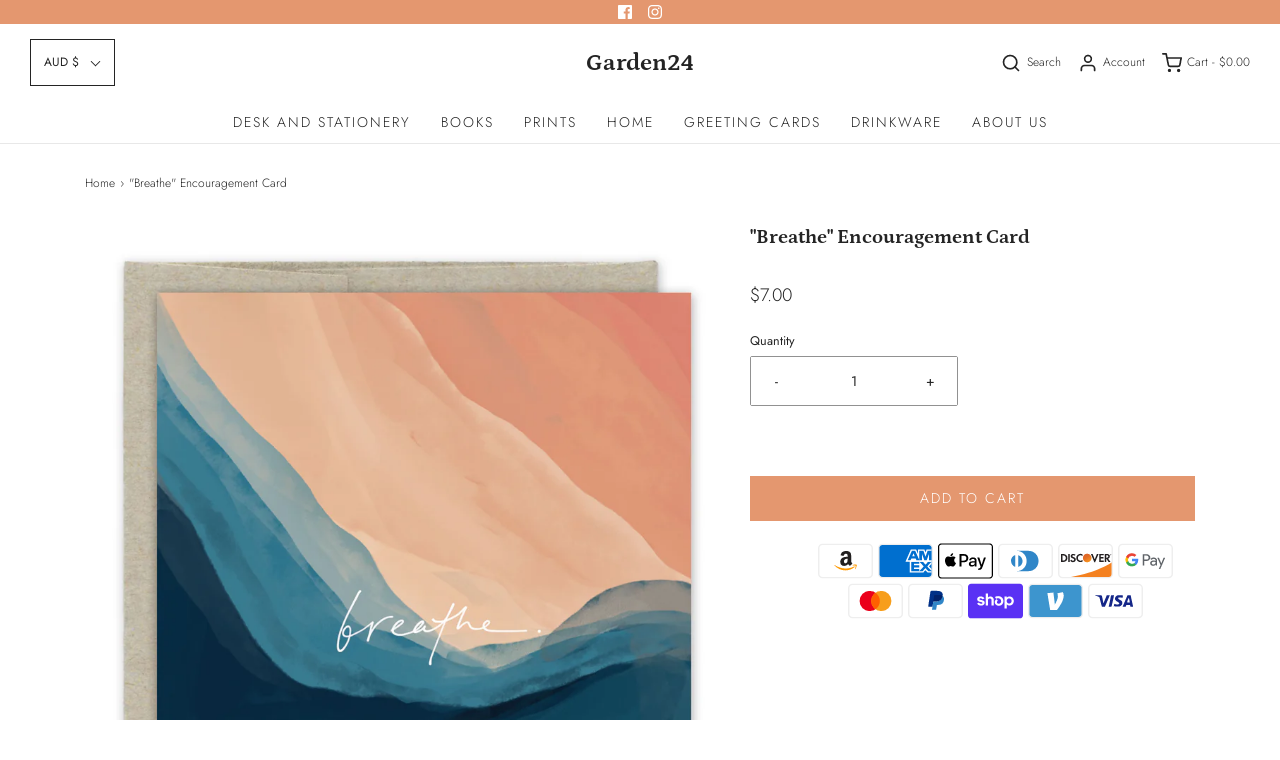

--- FILE ---
content_type: text/html; charset=utf-8
request_url: https://www.google.com/recaptcha/api2/anchor?ar=1&k=6LeTRAoeAAAAACKeCUlhSkXvVTIwv0_OgDTqgYsa&co=aHR0cHM6Ly9nYXJkZW4yNC5jbzo0NDM.&hl=en&v=PoyoqOPhxBO7pBk68S4YbpHZ&size=invisible&anchor-ms=20000&execute-ms=30000&cb=ibv2c52d656y
body_size: 48965
content:
<!DOCTYPE HTML><html dir="ltr" lang="en"><head><meta http-equiv="Content-Type" content="text/html; charset=UTF-8">
<meta http-equiv="X-UA-Compatible" content="IE=edge">
<title>reCAPTCHA</title>
<style type="text/css">
/* cyrillic-ext */
@font-face {
  font-family: 'Roboto';
  font-style: normal;
  font-weight: 400;
  font-stretch: 100%;
  src: url(//fonts.gstatic.com/s/roboto/v48/KFO7CnqEu92Fr1ME7kSn66aGLdTylUAMa3GUBHMdazTgWw.woff2) format('woff2');
  unicode-range: U+0460-052F, U+1C80-1C8A, U+20B4, U+2DE0-2DFF, U+A640-A69F, U+FE2E-FE2F;
}
/* cyrillic */
@font-face {
  font-family: 'Roboto';
  font-style: normal;
  font-weight: 400;
  font-stretch: 100%;
  src: url(//fonts.gstatic.com/s/roboto/v48/KFO7CnqEu92Fr1ME7kSn66aGLdTylUAMa3iUBHMdazTgWw.woff2) format('woff2');
  unicode-range: U+0301, U+0400-045F, U+0490-0491, U+04B0-04B1, U+2116;
}
/* greek-ext */
@font-face {
  font-family: 'Roboto';
  font-style: normal;
  font-weight: 400;
  font-stretch: 100%;
  src: url(//fonts.gstatic.com/s/roboto/v48/KFO7CnqEu92Fr1ME7kSn66aGLdTylUAMa3CUBHMdazTgWw.woff2) format('woff2');
  unicode-range: U+1F00-1FFF;
}
/* greek */
@font-face {
  font-family: 'Roboto';
  font-style: normal;
  font-weight: 400;
  font-stretch: 100%;
  src: url(//fonts.gstatic.com/s/roboto/v48/KFO7CnqEu92Fr1ME7kSn66aGLdTylUAMa3-UBHMdazTgWw.woff2) format('woff2');
  unicode-range: U+0370-0377, U+037A-037F, U+0384-038A, U+038C, U+038E-03A1, U+03A3-03FF;
}
/* math */
@font-face {
  font-family: 'Roboto';
  font-style: normal;
  font-weight: 400;
  font-stretch: 100%;
  src: url(//fonts.gstatic.com/s/roboto/v48/KFO7CnqEu92Fr1ME7kSn66aGLdTylUAMawCUBHMdazTgWw.woff2) format('woff2');
  unicode-range: U+0302-0303, U+0305, U+0307-0308, U+0310, U+0312, U+0315, U+031A, U+0326-0327, U+032C, U+032F-0330, U+0332-0333, U+0338, U+033A, U+0346, U+034D, U+0391-03A1, U+03A3-03A9, U+03B1-03C9, U+03D1, U+03D5-03D6, U+03F0-03F1, U+03F4-03F5, U+2016-2017, U+2034-2038, U+203C, U+2040, U+2043, U+2047, U+2050, U+2057, U+205F, U+2070-2071, U+2074-208E, U+2090-209C, U+20D0-20DC, U+20E1, U+20E5-20EF, U+2100-2112, U+2114-2115, U+2117-2121, U+2123-214F, U+2190, U+2192, U+2194-21AE, U+21B0-21E5, U+21F1-21F2, U+21F4-2211, U+2213-2214, U+2216-22FF, U+2308-230B, U+2310, U+2319, U+231C-2321, U+2336-237A, U+237C, U+2395, U+239B-23B7, U+23D0, U+23DC-23E1, U+2474-2475, U+25AF, U+25B3, U+25B7, U+25BD, U+25C1, U+25CA, U+25CC, U+25FB, U+266D-266F, U+27C0-27FF, U+2900-2AFF, U+2B0E-2B11, U+2B30-2B4C, U+2BFE, U+3030, U+FF5B, U+FF5D, U+1D400-1D7FF, U+1EE00-1EEFF;
}
/* symbols */
@font-face {
  font-family: 'Roboto';
  font-style: normal;
  font-weight: 400;
  font-stretch: 100%;
  src: url(//fonts.gstatic.com/s/roboto/v48/KFO7CnqEu92Fr1ME7kSn66aGLdTylUAMaxKUBHMdazTgWw.woff2) format('woff2');
  unicode-range: U+0001-000C, U+000E-001F, U+007F-009F, U+20DD-20E0, U+20E2-20E4, U+2150-218F, U+2190, U+2192, U+2194-2199, U+21AF, U+21E6-21F0, U+21F3, U+2218-2219, U+2299, U+22C4-22C6, U+2300-243F, U+2440-244A, U+2460-24FF, U+25A0-27BF, U+2800-28FF, U+2921-2922, U+2981, U+29BF, U+29EB, U+2B00-2BFF, U+4DC0-4DFF, U+FFF9-FFFB, U+10140-1018E, U+10190-1019C, U+101A0, U+101D0-101FD, U+102E0-102FB, U+10E60-10E7E, U+1D2C0-1D2D3, U+1D2E0-1D37F, U+1F000-1F0FF, U+1F100-1F1AD, U+1F1E6-1F1FF, U+1F30D-1F30F, U+1F315, U+1F31C, U+1F31E, U+1F320-1F32C, U+1F336, U+1F378, U+1F37D, U+1F382, U+1F393-1F39F, U+1F3A7-1F3A8, U+1F3AC-1F3AF, U+1F3C2, U+1F3C4-1F3C6, U+1F3CA-1F3CE, U+1F3D4-1F3E0, U+1F3ED, U+1F3F1-1F3F3, U+1F3F5-1F3F7, U+1F408, U+1F415, U+1F41F, U+1F426, U+1F43F, U+1F441-1F442, U+1F444, U+1F446-1F449, U+1F44C-1F44E, U+1F453, U+1F46A, U+1F47D, U+1F4A3, U+1F4B0, U+1F4B3, U+1F4B9, U+1F4BB, U+1F4BF, U+1F4C8-1F4CB, U+1F4D6, U+1F4DA, U+1F4DF, U+1F4E3-1F4E6, U+1F4EA-1F4ED, U+1F4F7, U+1F4F9-1F4FB, U+1F4FD-1F4FE, U+1F503, U+1F507-1F50B, U+1F50D, U+1F512-1F513, U+1F53E-1F54A, U+1F54F-1F5FA, U+1F610, U+1F650-1F67F, U+1F687, U+1F68D, U+1F691, U+1F694, U+1F698, U+1F6AD, U+1F6B2, U+1F6B9-1F6BA, U+1F6BC, U+1F6C6-1F6CF, U+1F6D3-1F6D7, U+1F6E0-1F6EA, U+1F6F0-1F6F3, U+1F6F7-1F6FC, U+1F700-1F7FF, U+1F800-1F80B, U+1F810-1F847, U+1F850-1F859, U+1F860-1F887, U+1F890-1F8AD, U+1F8B0-1F8BB, U+1F8C0-1F8C1, U+1F900-1F90B, U+1F93B, U+1F946, U+1F984, U+1F996, U+1F9E9, U+1FA00-1FA6F, U+1FA70-1FA7C, U+1FA80-1FA89, U+1FA8F-1FAC6, U+1FACE-1FADC, U+1FADF-1FAE9, U+1FAF0-1FAF8, U+1FB00-1FBFF;
}
/* vietnamese */
@font-face {
  font-family: 'Roboto';
  font-style: normal;
  font-weight: 400;
  font-stretch: 100%;
  src: url(//fonts.gstatic.com/s/roboto/v48/KFO7CnqEu92Fr1ME7kSn66aGLdTylUAMa3OUBHMdazTgWw.woff2) format('woff2');
  unicode-range: U+0102-0103, U+0110-0111, U+0128-0129, U+0168-0169, U+01A0-01A1, U+01AF-01B0, U+0300-0301, U+0303-0304, U+0308-0309, U+0323, U+0329, U+1EA0-1EF9, U+20AB;
}
/* latin-ext */
@font-face {
  font-family: 'Roboto';
  font-style: normal;
  font-weight: 400;
  font-stretch: 100%;
  src: url(//fonts.gstatic.com/s/roboto/v48/KFO7CnqEu92Fr1ME7kSn66aGLdTylUAMa3KUBHMdazTgWw.woff2) format('woff2');
  unicode-range: U+0100-02BA, U+02BD-02C5, U+02C7-02CC, U+02CE-02D7, U+02DD-02FF, U+0304, U+0308, U+0329, U+1D00-1DBF, U+1E00-1E9F, U+1EF2-1EFF, U+2020, U+20A0-20AB, U+20AD-20C0, U+2113, U+2C60-2C7F, U+A720-A7FF;
}
/* latin */
@font-face {
  font-family: 'Roboto';
  font-style: normal;
  font-weight: 400;
  font-stretch: 100%;
  src: url(//fonts.gstatic.com/s/roboto/v48/KFO7CnqEu92Fr1ME7kSn66aGLdTylUAMa3yUBHMdazQ.woff2) format('woff2');
  unicode-range: U+0000-00FF, U+0131, U+0152-0153, U+02BB-02BC, U+02C6, U+02DA, U+02DC, U+0304, U+0308, U+0329, U+2000-206F, U+20AC, U+2122, U+2191, U+2193, U+2212, U+2215, U+FEFF, U+FFFD;
}
/* cyrillic-ext */
@font-face {
  font-family: 'Roboto';
  font-style: normal;
  font-weight: 500;
  font-stretch: 100%;
  src: url(//fonts.gstatic.com/s/roboto/v48/KFO7CnqEu92Fr1ME7kSn66aGLdTylUAMa3GUBHMdazTgWw.woff2) format('woff2');
  unicode-range: U+0460-052F, U+1C80-1C8A, U+20B4, U+2DE0-2DFF, U+A640-A69F, U+FE2E-FE2F;
}
/* cyrillic */
@font-face {
  font-family: 'Roboto';
  font-style: normal;
  font-weight: 500;
  font-stretch: 100%;
  src: url(//fonts.gstatic.com/s/roboto/v48/KFO7CnqEu92Fr1ME7kSn66aGLdTylUAMa3iUBHMdazTgWw.woff2) format('woff2');
  unicode-range: U+0301, U+0400-045F, U+0490-0491, U+04B0-04B1, U+2116;
}
/* greek-ext */
@font-face {
  font-family: 'Roboto';
  font-style: normal;
  font-weight: 500;
  font-stretch: 100%;
  src: url(//fonts.gstatic.com/s/roboto/v48/KFO7CnqEu92Fr1ME7kSn66aGLdTylUAMa3CUBHMdazTgWw.woff2) format('woff2');
  unicode-range: U+1F00-1FFF;
}
/* greek */
@font-face {
  font-family: 'Roboto';
  font-style: normal;
  font-weight: 500;
  font-stretch: 100%;
  src: url(//fonts.gstatic.com/s/roboto/v48/KFO7CnqEu92Fr1ME7kSn66aGLdTylUAMa3-UBHMdazTgWw.woff2) format('woff2');
  unicode-range: U+0370-0377, U+037A-037F, U+0384-038A, U+038C, U+038E-03A1, U+03A3-03FF;
}
/* math */
@font-face {
  font-family: 'Roboto';
  font-style: normal;
  font-weight: 500;
  font-stretch: 100%;
  src: url(//fonts.gstatic.com/s/roboto/v48/KFO7CnqEu92Fr1ME7kSn66aGLdTylUAMawCUBHMdazTgWw.woff2) format('woff2');
  unicode-range: U+0302-0303, U+0305, U+0307-0308, U+0310, U+0312, U+0315, U+031A, U+0326-0327, U+032C, U+032F-0330, U+0332-0333, U+0338, U+033A, U+0346, U+034D, U+0391-03A1, U+03A3-03A9, U+03B1-03C9, U+03D1, U+03D5-03D6, U+03F0-03F1, U+03F4-03F5, U+2016-2017, U+2034-2038, U+203C, U+2040, U+2043, U+2047, U+2050, U+2057, U+205F, U+2070-2071, U+2074-208E, U+2090-209C, U+20D0-20DC, U+20E1, U+20E5-20EF, U+2100-2112, U+2114-2115, U+2117-2121, U+2123-214F, U+2190, U+2192, U+2194-21AE, U+21B0-21E5, U+21F1-21F2, U+21F4-2211, U+2213-2214, U+2216-22FF, U+2308-230B, U+2310, U+2319, U+231C-2321, U+2336-237A, U+237C, U+2395, U+239B-23B7, U+23D0, U+23DC-23E1, U+2474-2475, U+25AF, U+25B3, U+25B7, U+25BD, U+25C1, U+25CA, U+25CC, U+25FB, U+266D-266F, U+27C0-27FF, U+2900-2AFF, U+2B0E-2B11, U+2B30-2B4C, U+2BFE, U+3030, U+FF5B, U+FF5D, U+1D400-1D7FF, U+1EE00-1EEFF;
}
/* symbols */
@font-face {
  font-family: 'Roboto';
  font-style: normal;
  font-weight: 500;
  font-stretch: 100%;
  src: url(//fonts.gstatic.com/s/roboto/v48/KFO7CnqEu92Fr1ME7kSn66aGLdTylUAMaxKUBHMdazTgWw.woff2) format('woff2');
  unicode-range: U+0001-000C, U+000E-001F, U+007F-009F, U+20DD-20E0, U+20E2-20E4, U+2150-218F, U+2190, U+2192, U+2194-2199, U+21AF, U+21E6-21F0, U+21F3, U+2218-2219, U+2299, U+22C4-22C6, U+2300-243F, U+2440-244A, U+2460-24FF, U+25A0-27BF, U+2800-28FF, U+2921-2922, U+2981, U+29BF, U+29EB, U+2B00-2BFF, U+4DC0-4DFF, U+FFF9-FFFB, U+10140-1018E, U+10190-1019C, U+101A0, U+101D0-101FD, U+102E0-102FB, U+10E60-10E7E, U+1D2C0-1D2D3, U+1D2E0-1D37F, U+1F000-1F0FF, U+1F100-1F1AD, U+1F1E6-1F1FF, U+1F30D-1F30F, U+1F315, U+1F31C, U+1F31E, U+1F320-1F32C, U+1F336, U+1F378, U+1F37D, U+1F382, U+1F393-1F39F, U+1F3A7-1F3A8, U+1F3AC-1F3AF, U+1F3C2, U+1F3C4-1F3C6, U+1F3CA-1F3CE, U+1F3D4-1F3E0, U+1F3ED, U+1F3F1-1F3F3, U+1F3F5-1F3F7, U+1F408, U+1F415, U+1F41F, U+1F426, U+1F43F, U+1F441-1F442, U+1F444, U+1F446-1F449, U+1F44C-1F44E, U+1F453, U+1F46A, U+1F47D, U+1F4A3, U+1F4B0, U+1F4B3, U+1F4B9, U+1F4BB, U+1F4BF, U+1F4C8-1F4CB, U+1F4D6, U+1F4DA, U+1F4DF, U+1F4E3-1F4E6, U+1F4EA-1F4ED, U+1F4F7, U+1F4F9-1F4FB, U+1F4FD-1F4FE, U+1F503, U+1F507-1F50B, U+1F50D, U+1F512-1F513, U+1F53E-1F54A, U+1F54F-1F5FA, U+1F610, U+1F650-1F67F, U+1F687, U+1F68D, U+1F691, U+1F694, U+1F698, U+1F6AD, U+1F6B2, U+1F6B9-1F6BA, U+1F6BC, U+1F6C6-1F6CF, U+1F6D3-1F6D7, U+1F6E0-1F6EA, U+1F6F0-1F6F3, U+1F6F7-1F6FC, U+1F700-1F7FF, U+1F800-1F80B, U+1F810-1F847, U+1F850-1F859, U+1F860-1F887, U+1F890-1F8AD, U+1F8B0-1F8BB, U+1F8C0-1F8C1, U+1F900-1F90B, U+1F93B, U+1F946, U+1F984, U+1F996, U+1F9E9, U+1FA00-1FA6F, U+1FA70-1FA7C, U+1FA80-1FA89, U+1FA8F-1FAC6, U+1FACE-1FADC, U+1FADF-1FAE9, U+1FAF0-1FAF8, U+1FB00-1FBFF;
}
/* vietnamese */
@font-face {
  font-family: 'Roboto';
  font-style: normal;
  font-weight: 500;
  font-stretch: 100%;
  src: url(//fonts.gstatic.com/s/roboto/v48/KFO7CnqEu92Fr1ME7kSn66aGLdTylUAMa3OUBHMdazTgWw.woff2) format('woff2');
  unicode-range: U+0102-0103, U+0110-0111, U+0128-0129, U+0168-0169, U+01A0-01A1, U+01AF-01B0, U+0300-0301, U+0303-0304, U+0308-0309, U+0323, U+0329, U+1EA0-1EF9, U+20AB;
}
/* latin-ext */
@font-face {
  font-family: 'Roboto';
  font-style: normal;
  font-weight: 500;
  font-stretch: 100%;
  src: url(//fonts.gstatic.com/s/roboto/v48/KFO7CnqEu92Fr1ME7kSn66aGLdTylUAMa3KUBHMdazTgWw.woff2) format('woff2');
  unicode-range: U+0100-02BA, U+02BD-02C5, U+02C7-02CC, U+02CE-02D7, U+02DD-02FF, U+0304, U+0308, U+0329, U+1D00-1DBF, U+1E00-1E9F, U+1EF2-1EFF, U+2020, U+20A0-20AB, U+20AD-20C0, U+2113, U+2C60-2C7F, U+A720-A7FF;
}
/* latin */
@font-face {
  font-family: 'Roboto';
  font-style: normal;
  font-weight: 500;
  font-stretch: 100%;
  src: url(//fonts.gstatic.com/s/roboto/v48/KFO7CnqEu92Fr1ME7kSn66aGLdTylUAMa3yUBHMdazQ.woff2) format('woff2');
  unicode-range: U+0000-00FF, U+0131, U+0152-0153, U+02BB-02BC, U+02C6, U+02DA, U+02DC, U+0304, U+0308, U+0329, U+2000-206F, U+20AC, U+2122, U+2191, U+2193, U+2212, U+2215, U+FEFF, U+FFFD;
}
/* cyrillic-ext */
@font-face {
  font-family: 'Roboto';
  font-style: normal;
  font-weight: 900;
  font-stretch: 100%;
  src: url(//fonts.gstatic.com/s/roboto/v48/KFO7CnqEu92Fr1ME7kSn66aGLdTylUAMa3GUBHMdazTgWw.woff2) format('woff2');
  unicode-range: U+0460-052F, U+1C80-1C8A, U+20B4, U+2DE0-2DFF, U+A640-A69F, U+FE2E-FE2F;
}
/* cyrillic */
@font-face {
  font-family: 'Roboto';
  font-style: normal;
  font-weight: 900;
  font-stretch: 100%;
  src: url(//fonts.gstatic.com/s/roboto/v48/KFO7CnqEu92Fr1ME7kSn66aGLdTylUAMa3iUBHMdazTgWw.woff2) format('woff2');
  unicode-range: U+0301, U+0400-045F, U+0490-0491, U+04B0-04B1, U+2116;
}
/* greek-ext */
@font-face {
  font-family: 'Roboto';
  font-style: normal;
  font-weight: 900;
  font-stretch: 100%;
  src: url(//fonts.gstatic.com/s/roboto/v48/KFO7CnqEu92Fr1ME7kSn66aGLdTylUAMa3CUBHMdazTgWw.woff2) format('woff2');
  unicode-range: U+1F00-1FFF;
}
/* greek */
@font-face {
  font-family: 'Roboto';
  font-style: normal;
  font-weight: 900;
  font-stretch: 100%;
  src: url(//fonts.gstatic.com/s/roboto/v48/KFO7CnqEu92Fr1ME7kSn66aGLdTylUAMa3-UBHMdazTgWw.woff2) format('woff2');
  unicode-range: U+0370-0377, U+037A-037F, U+0384-038A, U+038C, U+038E-03A1, U+03A3-03FF;
}
/* math */
@font-face {
  font-family: 'Roboto';
  font-style: normal;
  font-weight: 900;
  font-stretch: 100%;
  src: url(//fonts.gstatic.com/s/roboto/v48/KFO7CnqEu92Fr1ME7kSn66aGLdTylUAMawCUBHMdazTgWw.woff2) format('woff2');
  unicode-range: U+0302-0303, U+0305, U+0307-0308, U+0310, U+0312, U+0315, U+031A, U+0326-0327, U+032C, U+032F-0330, U+0332-0333, U+0338, U+033A, U+0346, U+034D, U+0391-03A1, U+03A3-03A9, U+03B1-03C9, U+03D1, U+03D5-03D6, U+03F0-03F1, U+03F4-03F5, U+2016-2017, U+2034-2038, U+203C, U+2040, U+2043, U+2047, U+2050, U+2057, U+205F, U+2070-2071, U+2074-208E, U+2090-209C, U+20D0-20DC, U+20E1, U+20E5-20EF, U+2100-2112, U+2114-2115, U+2117-2121, U+2123-214F, U+2190, U+2192, U+2194-21AE, U+21B0-21E5, U+21F1-21F2, U+21F4-2211, U+2213-2214, U+2216-22FF, U+2308-230B, U+2310, U+2319, U+231C-2321, U+2336-237A, U+237C, U+2395, U+239B-23B7, U+23D0, U+23DC-23E1, U+2474-2475, U+25AF, U+25B3, U+25B7, U+25BD, U+25C1, U+25CA, U+25CC, U+25FB, U+266D-266F, U+27C0-27FF, U+2900-2AFF, U+2B0E-2B11, U+2B30-2B4C, U+2BFE, U+3030, U+FF5B, U+FF5D, U+1D400-1D7FF, U+1EE00-1EEFF;
}
/* symbols */
@font-face {
  font-family: 'Roboto';
  font-style: normal;
  font-weight: 900;
  font-stretch: 100%;
  src: url(//fonts.gstatic.com/s/roboto/v48/KFO7CnqEu92Fr1ME7kSn66aGLdTylUAMaxKUBHMdazTgWw.woff2) format('woff2');
  unicode-range: U+0001-000C, U+000E-001F, U+007F-009F, U+20DD-20E0, U+20E2-20E4, U+2150-218F, U+2190, U+2192, U+2194-2199, U+21AF, U+21E6-21F0, U+21F3, U+2218-2219, U+2299, U+22C4-22C6, U+2300-243F, U+2440-244A, U+2460-24FF, U+25A0-27BF, U+2800-28FF, U+2921-2922, U+2981, U+29BF, U+29EB, U+2B00-2BFF, U+4DC0-4DFF, U+FFF9-FFFB, U+10140-1018E, U+10190-1019C, U+101A0, U+101D0-101FD, U+102E0-102FB, U+10E60-10E7E, U+1D2C0-1D2D3, U+1D2E0-1D37F, U+1F000-1F0FF, U+1F100-1F1AD, U+1F1E6-1F1FF, U+1F30D-1F30F, U+1F315, U+1F31C, U+1F31E, U+1F320-1F32C, U+1F336, U+1F378, U+1F37D, U+1F382, U+1F393-1F39F, U+1F3A7-1F3A8, U+1F3AC-1F3AF, U+1F3C2, U+1F3C4-1F3C6, U+1F3CA-1F3CE, U+1F3D4-1F3E0, U+1F3ED, U+1F3F1-1F3F3, U+1F3F5-1F3F7, U+1F408, U+1F415, U+1F41F, U+1F426, U+1F43F, U+1F441-1F442, U+1F444, U+1F446-1F449, U+1F44C-1F44E, U+1F453, U+1F46A, U+1F47D, U+1F4A3, U+1F4B0, U+1F4B3, U+1F4B9, U+1F4BB, U+1F4BF, U+1F4C8-1F4CB, U+1F4D6, U+1F4DA, U+1F4DF, U+1F4E3-1F4E6, U+1F4EA-1F4ED, U+1F4F7, U+1F4F9-1F4FB, U+1F4FD-1F4FE, U+1F503, U+1F507-1F50B, U+1F50D, U+1F512-1F513, U+1F53E-1F54A, U+1F54F-1F5FA, U+1F610, U+1F650-1F67F, U+1F687, U+1F68D, U+1F691, U+1F694, U+1F698, U+1F6AD, U+1F6B2, U+1F6B9-1F6BA, U+1F6BC, U+1F6C6-1F6CF, U+1F6D3-1F6D7, U+1F6E0-1F6EA, U+1F6F0-1F6F3, U+1F6F7-1F6FC, U+1F700-1F7FF, U+1F800-1F80B, U+1F810-1F847, U+1F850-1F859, U+1F860-1F887, U+1F890-1F8AD, U+1F8B0-1F8BB, U+1F8C0-1F8C1, U+1F900-1F90B, U+1F93B, U+1F946, U+1F984, U+1F996, U+1F9E9, U+1FA00-1FA6F, U+1FA70-1FA7C, U+1FA80-1FA89, U+1FA8F-1FAC6, U+1FACE-1FADC, U+1FADF-1FAE9, U+1FAF0-1FAF8, U+1FB00-1FBFF;
}
/* vietnamese */
@font-face {
  font-family: 'Roboto';
  font-style: normal;
  font-weight: 900;
  font-stretch: 100%;
  src: url(//fonts.gstatic.com/s/roboto/v48/KFO7CnqEu92Fr1ME7kSn66aGLdTylUAMa3OUBHMdazTgWw.woff2) format('woff2');
  unicode-range: U+0102-0103, U+0110-0111, U+0128-0129, U+0168-0169, U+01A0-01A1, U+01AF-01B0, U+0300-0301, U+0303-0304, U+0308-0309, U+0323, U+0329, U+1EA0-1EF9, U+20AB;
}
/* latin-ext */
@font-face {
  font-family: 'Roboto';
  font-style: normal;
  font-weight: 900;
  font-stretch: 100%;
  src: url(//fonts.gstatic.com/s/roboto/v48/KFO7CnqEu92Fr1ME7kSn66aGLdTylUAMa3KUBHMdazTgWw.woff2) format('woff2');
  unicode-range: U+0100-02BA, U+02BD-02C5, U+02C7-02CC, U+02CE-02D7, U+02DD-02FF, U+0304, U+0308, U+0329, U+1D00-1DBF, U+1E00-1E9F, U+1EF2-1EFF, U+2020, U+20A0-20AB, U+20AD-20C0, U+2113, U+2C60-2C7F, U+A720-A7FF;
}
/* latin */
@font-face {
  font-family: 'Roboto';
  font-style: normal;
  font-weight: 900;
  font-stretch: 100%;
  src: url(//fonts.gstatic.com/s/roboto/v48/KFO7CnqEu92Fr1ME7kSn66aGLdTylUAMa3yUBHMdazQ.woff2) format('woff2');
  unicode-range: U+0000-00FF, U+0131, U+0152-0153, U+02BB-02BC, U+02C6, U+02DA, U+02DC, U+0304, U+0308, U+0329, U+2000-206F, U+20AC, U+2122, U+2191, U+2193, U+2212, U+2215, U+FEFF, U+FFFD;
}

</style>
<link rel="stylesheet" type="text/css" href="https://www.gstatic.com/recaptcha/releases/PoyoqOPhxBO7pBk68S4YbpHZ/styles__ltr.css">
<script nonce="XT1Of_z4mkrKe--7zFDEbQ" type="text/javascript">window['__recaptcha_api'] = 'https://www.google.com/recaptcha/api2/';</script>
<script type="text/javascript" src="https://www.gstatic.com/recaptcha/releases/PoyoqOPhxBO7pBk68S4YbpHZ/recaptcha__en.js" nonce="XT1Of_z4mkrKe--7zFDEbQ">
      
    </script></head>
<body><div id="rc-anchor-alert" class="rc-anchor-alert"></div>
<input type="hidden" id="recaptcha-token" value="[base64]">
<script type="text/javascript" nonce="XT1Of_z4mkrKe--7zFDEbQ">
      recaptcha.anchor.Main.init("[\x22ainput\x22,[\x22bgdata\x22,\x22\x22,\[base64]/[base64]/MjU1Ong/[base64]/[base64]/[base64]/[base64]/[base64]/[base64]/[base64]/[base64]/[base64]/[base64]/[base64]/[base64]/[base64]/[base64]/[base64]\\u003d\x22,\[base64]\\u003d\\u003d\x22,\x22wpDClcKeczU+wpzCkEPDtmg8wrjCmcKiwoMBPMKHw4dqGcKewqMiCsKbwrDCmMK8aMO0F8KEw5fCjWHDm8KDw7oOZ8OPOsKMbMOcw7nChMOpCcOiYRjDvjQHw5RBw7LDrsORJcOoOsOJJsOaNWEYVTzCjQbCi8KXLS5Ow5g/w4fDhXFXKwLCgCFodsOPBcOlw5nDm8Ofwo3CpAHCj2rDmnZaw5nCpg3CvsOswo3DvxXDq8K1wpJYw6d/w4AAw7Q6EB/CrBfDilMjw5HCiiBCC8OiwpEgwp5qGMKbw6zCqMOIPsK9wpbDqA3CmgrCpjbDlsKGASUuwoFLWXINwr7DonoQMhvCk8KmO8KXNW3DrMOER8O8eMKmQ3zDrCXCrMOCTUsmWsOAc8KRwpDDsX/Ds2AnwqrDhMOkR8Ohw53CilnDicODw5rDrsKALsO6wqvDoRRvw5ByI8Kmw5nDmXdkSW3DiCNnw6/CjsKcRsO1w5zDucKQCMK0w5hLTMOhUcKQIcK7JVYgwplYwot+woRawrPDhmR3wqZRQWzClEwzwrrDmsOUGTwlf3F4YyLDhMOewqPDoj5Iw4MgHxljAnBFwrM9W2A4IU0wGk/ChBdpw6nDpw3Cp8Krw53CgHx7LnUCwpDDiFvCjsOrw6Zgw7xdw7XDnMKawoMvawLCh8K3wrQPwoRnwpnCmcKGw4rDu39XewBgw6xVJXAhVAnDj8KuwrtOcXdGTEk/wq3CnU7Dt2zDviDCuC/DkMK3Xjouw6HDug1/w6/Ci8OIKjXDm8OHTMKbwpJnesKIw7RFOiTDsH7DnlbDlEphwolhw7cfdcKxw6krwqpBIj5Iw7XCphTDuEU/[base64]/[base64]/DjUxLMcOqwqh8wp/DmRV1woNkQ8ORQMKnwpLCkcKRwo3CqWsswqN7wrvCgMOLwozDrW7DlsO2CMKlwprCsTJCB00iHjHCmcK1wolPw5BEwqEBCMKdLMKNw5DCvyDCvT0iw419FGfDisKkwolMXWxPD8KzwogYXcORZl5jwqQ3wqtTAw/CoMOJw63CmcOqLTJYw6LDvsKFwpDDlwvDpFzDl0fCicOlw7Z2w4kWw43CojPCrjw/woEfcnHDmMKQBTLDlcKHFy3Cl8OkXsKiZxDCocKMwqHCqFkVBsOWw63DuCIZw5d/wpbCkDEHw68acwlKXsOcwpVzw7ADwq0RCXphw4oYwqJucnwaJ8Oiw4DDi2Bkw4RdTDskVUPDlMKbw5sFTsO1EcOZF8KCO8KiwqfCoyUuwpPCmMKsDsKWw5lCPMOLZywDJWVwwohSw61EMMOtAlnDtjwaLMK6wpfDv8K1w44KLSHDn8OXY0JXGcO/w6vCtMKFw4PDtsKcwr3DicOpw43CrXhVQ8KcwrsbIiohw7PDjRrCusO7w5/DkcOTR8O8wpTChMKLw5DCuChcwq8Rb8OPwqtwwodCw5vDv8OhG1PCt3/CgwZ9wrYrF8OkwrvDrMKkTcO5w7DCssKmwrRQAx3DuMKKwqPCgMO7WXfDjXFUworDgAMsw6XCuHTCgUpRflRZdcO4BXR6cU3Duz7CmcOCwozDlsOwAQvCmRLCnBtmCQrCvcOTw65Dwo9Rwq8owo91bkbCs1nDisOCf8OgO8KVQTs6wr/CgkwPw5/ChG3Co8OfZcO5fBvCqMO7wq/[base64]/J8Knwo/[base64]/VzPCs8Kxw6wwIsKEacOaTj5yw6R9wp/CvQjCgMK0w5PDvcKZw7PDuBo0wpzCjGcxwqjDhMKvb8Kqw57CkcKNVnTDgcK7EsK5EsKLw7pvB8OHTHjDg8KtJxrDj8OUwoHDlsO8N8KOw6vDpXXCssO+fsK6wpUjJyPDs8OzGsOIwoBAwqBFw4YmFMKYcWFawoVcw5MqKMK8w57Dv2AsbMOQbwx/[base64]/[base64]/CuDzDn8K2wp/CiFfCsMKWdDNpRgzClQrDpsOUKMKTR33Cm8K+KHM2RMKKdVnCocOpM8OZw6N8YmEEw4rDgcKsw7nDllgxwojDhsKUMsKZC8OrXTXDkmprUArCkHfCsifDgS0swpxAE8Omw7tSLsO0TcK9WcO4w6VyN27DtsKqw41KHMO/wp1OwrHCuhVvw7PDvTZhIHYELSzCgcOkw6BlwqfCtcOxw6ROw6/DlGYVw5wmQsKrTcOaS8KkwoHCssOcCxrCk1QWwpIRwokWwoIFw6JdNMOKw5nCoxIXOsORKknDtcOSCn7DuEtgSkXDsCzCh0XDsMKBwplHwqtRbVPDkjgawobCv8KFw71JZcKzbz7DnifChcOdwp8cVMOtw7poVMOEwqzCocKIw4nDosKswqV8w6syVcO/w4kPwqDDkQQbL8KIw73DiAVCwrfDmsO5NlEZwr1Ew6XCl8KUwrkpDsKswrITwoTDrsKKCsKeEsOqw5AUGD3CpcOrwo15LQ/Cn1LCoD8Mw6rCrUkuwq3Dh8OpccKhLCATwqbDssK3LWvDvcKlCUnDpmfDhSzDoA8CfMO3RsKvAMOTw5pFw7gfwqbDscKewq/CvGjCjsOuwqIyw7vDrXfDonhCHj4kRRrCnMKAwoIaJ8OCwohPwp4OwoEAUsKmw67Ch8OwaTF0JcOrwpdRw7DCoChYE8OGR2DCmcOcNsKvZsOTw5ROw6wWXMOCJcOjE8OJw6LDscKvw5LCs8OpKS3ChMOfwpolw5/[base64]/w5TDi8OvwqQXCMOnc8KYw4Y+wqdzW8O+w4vCk8Oyw4JhJMOxBTbCizbDgMKyYQ/CiSJvXMOwwoU0wonDmcKBJjzCvykOEsKzAsK1Ji46w4gNHcKIOsOEQcOEwqFqwpZuR8OXw4EILwh4wqt2TMOuwqB4w6Upw4bCikAsIcO5woAdw5AQwrzDt8O7wo/[base64]/ClMOUcwrCkhHDlXsEEsOrwpLCocODw5JvwrgVwpBaX8OqTMK2GMK8w58QKsOAwqgzL1rCgsKxacOIwq3CncKbacKKDy3Cs0d7w710Ex3CrDUbAsKJwrjDhmfCiGx3K8KqcF7CvhLCusOBbcOFwojDlmUrB8K3ZsKnwqEFwq/DtGrCuD44w6zDmcOaUcO5Q8O1w71Mw7tgbMO1Mi4bw7E3OBDDmsKRw4ZWAsOTwp/DnF1yI8OqwqnCo8O4w7TDnUlBfcK5MsKswrAXFFcWw70ZwpvDi8KmwpI1VCXCsBTDjcKGw4ZIwrRdw7vClSFSJ8OCYxYzw4LDq1fDv8OXw41TwrTChMO9P019dMOGwp/DmsK9JcOHw51Ew4Qlw797LcOkw4nCocOOw5nCqsOiwqIJMsKzbETDh3swwrcFw6pXJsKxKSRzIQvCtsOKFyBWT0dHwr9fwq/CpjrCh39uwrZgKMOQRcOPwpZPT8O8H10cwqHCosO3K8OZwoPCvD54HcKHwrHDmcOgRnXDo8OoAsKDw77DmsOuDsOieMOkwp/DqUsJw6EewpfDhDxcasKcFApuw4PDqTXCu8KZJsOOGMOHw7nCpcO5csKzwp3DnMOhwqJ3WGhWwpvCtsKEw7lSUcOWaMKcwqFaecKFwrl/w4zCgsOGbsO9w7TDnsK9L1jDphvDoMKow4DCk8K3d38gMMOaesKhwqgCwqgWC08UAihuwpDCllfDv8KJOwrDr3vCkFAuZF3DoGo5PcKDJsO5QH/Cj3nDlcKKwohxwrUjFDrCi8Ouw7pZCifCrTLDvilhJsOzwobDkzpLwqTDmsOwGQMEw4HDosKmeG3CokxPw6N4cMKCXsK2w6DDvVfDncKCwqXCr8K/[base64]/CkCDCmhnDkMOxASHCmADCk8KCw7ccwrLDtMKkdMKawow/PCBCwqXDqcK9QR5mAcObScO7K2rCucOFwoZCPMO8ADwqw4XCoMOvT8OewoHCgGnCgBgzZj42Xl/[base64]/CpQs0fcKWw71LY8KoMz0pJBx9DMK4wqrClMKgw6bCk8KiVcOXOzkxF8KgW3dXwrfDiMOXw5/CssO5w60Lw5obLsKbwpPDjQTDhEUMw6V8w6tkwonCnnUgIURxwoBxw6LChcKGdgwIbsO6w6UQSnZhwoNUw7cpA3cWwoXCrlHDhkQ+Z8KKLzXCtsOgKHp7NAPDg8OTwqfCnyAKTcOow5jCpSIUJUjDpzDDp1oJwr5vJMOPw7/CqcKVVhkpw4LCtD/CiR1hwop7w5zCrlYPYxtCwq/CkMKvd8K0DT/DknXDvcKiwrrDnHlFRcKcdG7DgCbCkcOpwrpOdjHCr8K7XhohES3ChMOYwo5wwpHDu8Knw43DrsO6wqPCgnDCgEs4XEptw6rDuMOkGyjDn8K2wpRiwpnDt8OWwo3CjcOPw5PCvcO0wpvCnMKOGMOJZsK7wpTCmkh6w6jCgCwwY8O2NQI/MMKkw4FWwo1Bw4jDpcOsEkRnwpMzacOMwqlfw7TCt3LDmX3CpVs5wofCn3Raw4ZVPWzCs1TCp8KjP8OccS8sfcOMYsOwK1TDoxHCo8KSXRTDt8O1wqXCoyMQf8OudsO2wrQjf8OSw4zCqhUqwprCmcOYNS7DsgnCmsK0w7HDjBrDgHJ/[base64]/CtCvCvcOeEMK/w48le8OGdVMRLMKWwqjDh8Kswqc1d3/DpcOEw4vCkVjClBPDkFEWA8OecsOJwpfCu8OIwp7DlQjDksKdYcO7MRjDvcOBwrUKHH7DgTbDkMK/[base64]/CtsKBwpTCtcOASsOZfsOXPcKDTh/DqsK9Sw4QwoxYKMOMw5M/wp7DrcKhKxJXwow5W8OhRsK+E3zDrXLDusOrC8OWXsOJeMKrYFlww4YGwoQNw6J2OMOhwqbCrU/DvsOcw5vDlcKew5jCk8KOw4XCk8O4w73DpEppTlljX8KOwpocTkzCoxPCvSrDgsKROcKew48aIcKxEsKLf8KqTl41MMOONQxtNQHDhi7CpQA2K8OLw6vCq8Ksw4oOOUrDomQywpXDnDHCuVBQworDnsKYOCnDhFHCjMOgLUXDvFrCn8OJMsO9a8Kzw7/DpsK7w5EZw43CqsOJehXDqifCh0HDjlV3w7nCh0gxZS8CH8OhOsKvw4fDn8OZOcOcwqJFLMOSwrrCg8OVw4nCjMOjwqnCpgLDnxLCqmk8DkLDoGjCkgrCgsKmDcK2TBERCW/CssOuH0vCt8O+w7HDmsOWORwQw6TDuALDlMO/w7ZBw71vVcKgOcK7XsK2FAHDp2jCosOaO0Zhw4dQwocrw4bDom8kPWxqGMKow7YcZHLCs8K8RMKoKcOPw5BawrHDnwjCn2HCqQ/DkMKzD8KtK1VVEBREW8OCTsKhDMOYPWY9w6/CtVfDicO9X8KtwrnCl8OvwrhMDsKhwqXCnyjCrcKpwoHCgg0xwrtow67CvMKdw5rCmljDuB4gwrPCmsKOw5pcwpTDvzUywr3ClXUaP8OuLsK3w6Rvw6pxw6nCscOaPCpcw7RXw5bComXDhQjDgGfDpklyw6l/ZsKceG3DrCQDZ1IgWsKWwrLDgBR3w6/[base64]/[base64]/DvznCrcKsGGRbwo/DgwfCjW7DtzVUK8OXGsO0JB3DscKWwpHDtMKBdAzCnksJBcOTDcOuwop8w5LCsMOkPMKbw4jDjDbCoCPCiHYpcsKZSAsGw6zChEZmfsOgwpDCp1fDnwI+woZawq0jCWXCtGDDpU7DvSvDqQTDqiTCq8Oswq5Kw4N2w6PCpklswphfwrzClH/ClMKcw5DDgcOeY8O1wqVSCBt4wo3CksOWwoIkw5PCqMKyKRXDvQLDg3jCg8O3T8Osw4phw4xfw6NDw5stwpgdw6TDm8OxLsOywo/Cn8KhRcK/[base64]/w6vCqcOuHW5QWcKjwqskw7zCrVFnwrzDhMOmw6XCv8KXw57CtcKWCcKkwqYZwqEtwrpVw47ChzIYw67CjADDvGDDnwhxRcOzwpdfw7gmCMOkwqrDmMKEXR3CuyEIXyzCqMOHEsKewoPDmgDCjiIPZ8KKw6R6w41VMSxnw5/DhcK0ecODD8KCwpIsw6rDoU/ClMO9e3LDml/[base64]/CmMKvw5o1w5Ejw47DssK0PcKMWcONBjrDtDLDscObWCsHP1pUw6R4E07DrsKsbMKgw7DDuFTClMOYwp7Dj8KQw47Dqi7CmMKsClLDmMKbwq/DrsKmwqjDmsO0PRLDnnDDl8Oqw4HCusO/esK4w5PDnX8SAj0WU8Opd0ZjEsOyEcO5IW1OwrbCrMOUV8KJbGQ/wpPDn009wrUcA8KqwqHCiHcJw4UoFsOrw5HDvcOEwpbCrsOIDcOCfTROSwPCpcOzw5w4wrpBbGEKw4rDq3TDnMKfw53CjMOUwqjCm8OqwqkUf8KvYBrCq2jCg8OYw4JOBcK7L27CqifDmMO/w6bDj8K7cRLCpcKtGwTCjmpUcMOuwrfDucKlwokWHxIIc2fCnsOfw4MwQsKgAW3DpcK0aHTCocOow51HRsKBP8OyfsKCKMKwwqRbwpfCnw0cwoNvwqTDglJqwqzCvmg/wqXDtz1qGcOIwrpYwqfDjBLCumwSwpzCr8OAw6vCl8Kgw4tcX10gWF/[base64]/DlR5QdyvClcKiVMO3wqZzworDumthHsKJYcKVTxDCi3IKT1LDrGDDssOYwqoTdcK1QcKHw4A0QsKAfMOrw7nCiyTCv8ONw6J2ZMONcWorBsO7w4/[base64]/DrWo6UcKGwobDkcOtdcKlwp9TwodIB2/DtMO0PBw+Nx/Cg2rDg8KIw5rCp8OOw6fCtMO1ZcKYwqjDmjfDggDDtm8nwq/Cq8KBY8KjS8K+O1kdwpEcwoYGKxDDrBdOw4bCqjPDgh0rwqjCnA/CukFww5bCuXAhw7IQw5DDoRDCqhoMw5vChH1IEHdrTl3Djx0EFMO/S2bCpMOnQ8Ojwp1hNsKfwqHCpsOlw4DCiz3Cu3AbHD0tJW0pw5fDkThZeCnCoidew7/[base64]/DoMOzPDjCvBzDscK4wq/DjzDDt2/DssObwppCBy7CtVwywqtmw4h5w5UcIcOTFiZ5w7HCn8Ksw7DCsyLCrwHCvWLDlW/CuxR5BMOjK2JmesKpwpvDiSgbw63CnQjDq8K5L8K1KUDDpsK2w6XCoQDDiAd9w7PClQVTF0lPwpJzHMOrO8KPw6nCn3vCiFXCqcKfdMK6ERhyQRlMw4/Cu8Kfw6LCj2hsYAjDujYnNMOHWANbcQbDr2TDtC4Awo41wpNrRMKfwr13w6kiwq5GWMKfUnEfMyPCmgvCixsyBCAYezbDosK1w5sTw7LDkMKew7srwrjCv8KuMxtYwqnCtBDCiWlpdMOMIsKKwpjCjMKzwq/[base64]/DtsORwpHDqkHCssOFQMK0w7XChcKFX8KsBMOJfXfDt8O1YSnChMKBGMKGNX3DscKnS8OGw7UIesKpw4TDtFFlwrxnaHE2w4bDi3jDncOewqjDu8KPEVxyw7vDicODwoTCon7DpnVZwrtqesOhdcOxwqjCkMKcwqHCvlvCpcO5XMK/PsKqwrPDnnpkSkhzQ8KlfsKdI8KKwo3ChcKDw4snwr1MwrLDhlQjwr/[base64]/CpMOKM8KJw400ZcKVfU/ClMK6awQ5dcKzPRhuw4pIdcKeYy3DosO1wqnCgRNAcMKqcCQVwpsTw7DCqsOZPMKmR8Oww4tbworCk8KAw4vDuDsxG8O0wqhmwrfDqHkEw4zDjDHClsK5w50yw47DtlTDkzdjwoV/bMK2wq3CiU3DocKMwozDm8Ohwq4dJ8OIwqQ/NcKfDcKaYsKMw77DkAZ8wrJmSHh2EkQpZwvDscKHdT7DkMO8QcODw5zCmUHCiMKTYEwXWMO1HD0XF8KbbznDolwBL8Kbwo7Cs8K1awvDsV/[base64]/wqdfwozDuzk5VnbDkVI9YMOKAMKAwr/Dpx/CsDXCo3kXUMKqwpNfIxXCr8O3wpzCrBPCkcOsw6nDlmJzHwbDpCrDjMKhwrZ1w5fCjXJhwqnCuEwnw5rCmEkzPcKpW8KOCMKjwr9Xw5/[base64]/IlnChD4JTcKOw7kdw4zCtFB1wonDmgfDr8KWworCuMOBw7/ChMKVwrMXSsKPF3zDtMOqO8OqSMKSwo1aw77Djk99wrPCiyhYw7nDpktKVlfDnmTCl8KvwofCtsO9w7VuTyRUwrLDv8K1QsK/w4lCw6jCm8OFw4LDnsO9G8ODw7nCu2chw64HWFAJw6o0a8OTUSBLw6I7wqXCg34+w6LCtMKRGDQmAwbDljDCkMOfw5LCt8KLwpBIH2oRwovDtCnCpMOVamVDw57CqcK9wrlFOXsWw77CmHXCgMKUwrEWQMKyH8KHwo7DrGjDnMKQwp1SwrUUHMO8w6gZTcKxw7HDr8K/woDCvEfChsKXwpRbwoVywq1XTMONw6x8wpLCvjxwX0jDnMOHwoMkTjUCw6jDgRLChcK6w7wpw77Dji7DmwI+UErDl3fDk2MsbFvDkiLDj8Kdwq3CqsKww45Oa8OfX8Ocw6zDkgfCn03CjyrDgR/[base64]/DtxUkEcKFw6phwq9owrrCmsKbw5XCjFE1wo8BwqA4cUp+wqlEwoIHwqzDrjc0w7vCtsOsw7R/[base64]/CmMOZc8Ouc0rCpMOjwpZbw7A8SMO6w5TDphrCusOjflJKwoIcw67CtEfDtXvCiRspw6BTG0/[base64]/[base64]/DoTPDo2zDgMKfwpI+ZAMBRSQvwpRyw5I8wqxrw6JNP0c2JUzCpRQ9w4BNwoNsw7LCt8OTw6vDmQTCq8K9ChLDtSzDvcK1wox5wq8wXDjCoMKZGQM/ZRNiSBDDnUdnw5PCn8KEZcOCcMOnRzoXwpguw5DDnMKPwpJ6KsKSw4lEUMKew7MGw5lTE3Uewo3CrMKowonDp8KQdsOMwooIwoHDvsKtwr9fw5JGwrHDlQtOMSLDtcOHVMKPw5QeasOPRMKmazzDhcOqbRUewp7CnsKPSMK/Nk/DmRTDqcKvbsKjEMOlWsO3wrYmw5/DlFNWw5E7XMO2w6LCmMOqKVgvwpDCvcOracKWbE4/wp9RdMOFwpFXAMKqEsO7wrAMw5TCrX4FAcKQOsKnF2TDpMORH8O0w7HCrF8vLix3Dhk4Ig4Kw77DrQtURMOqw4nDu8Omw4zDpsOWSsOuwq/DnsO0w7jDlQBhe8OXMQfCj8Ozw7MMw4TDmMO8PMKgRUDDnxPCumJvw4vCpcK2w5JoK00KMsKeNn/[base64]/csKcNMOEw71qYAdYw7QfwpzCmzzCjsOkwrd+SDrDisOZXS3CsAMZwoZtKB81Ayh9w7PDp8Ofw4DDmcKnw5rDiQbCgXZURsKnwp1QFsKhCmXCl11fwrvCsMKpw5jDlMOkw6LDrg/DiAnCqMKcw4Yww73DnMKoYUZhRsK4w6zDsnTDiQjCnDTCocKWHE9wEn5dH2dKwqEqw5pmwo/CvcKdwrFww7TDkErCq2nDkzdrHcKSH0NzHcK/[base64]/cMK+ayQNDnMMwpZ1wrrCh8KQSBQTF8KxwoTDh8OgKMOWwpXDrMOTFF7DjBYnw61RBA1qw6xawqHDucK/DcOlYiNzQ8KhwrwifnFRU0HDpcOmw49Nw5fDtAbCnAMEUWh4wrBGwrfDtMOTwoczw5bCshXCoMOZBcOmw7fDtMOfXxDDsT7DosOzwpEkZxYFw6wewr9tw7XDjHnDiQMCC8O7XwJ+wqrCrTHCs8KtDcKPDsKzNMOiw43DjcKyw49hVRldw4/DosOMw4TDjcK7w4YFTsK1d8O1w592w57Dn1LCmcK3w4XCn0LDjFF+Ly/Dj8KcwpQjw4zDnH7CoMO8VcKsMcKSw4jDrsOpw55UwpDCkhHCrsOxw5zChnfCg8OIMsOgUsOONBHCjMKiLsKyfEptwqpcw5nDkVPDq8O0w4ViwpkwfV13w7/DpMOQw73DssOqwpvDtsKvw7Mmw4Jle8KLaMOtw5bCqsK1w5nDvsKEwoUvw4PDgiVyTWEnfMKyw70Qw6TCmi/[base64]/DkwjCnXweQlAQw7XCuURxS8O1wqAow47DpCI1w6TChA1TVsOmdcKqM8KgIsOcb1DDjCxsw5nCnxrDtCpoXMKew5YHwrDDjsOSXMOxCn/[base64]/[base64]/DgTo3WSVnSDU0E8ObwonCkMOdUcOvbmo9FkfCq8OPTsOwBcKgwpgHXcO6wo1IM8KbwrcWGQQJB1YFRWMgQMOCMlXCk3zCoRBOw71RwoPDlsO2Fk04w5lFa8Kqwq/CjMKCw63CtMO0w5/DqMOYIMObwqYwwrvCiETDlsKBaMOOUMOlTwbDmktUwqUBdMOFwrfDhmB1wp41YMKVDgHDicOLw4VGwo3CnUgmwr/CukFcw6vDqDAhwoUlw7tKIHLCkcOqI8Kyw5dqwrHDqMK5w5TCqlLCh8KbMsKPw4jDpMKuQMOkworDqWnDoMOuK1/DrlQRY8Oxwr7CiMK9CzRWw74Qw7IuRUkxcsKXwoPCuMKPwq/CkFLCj8Odw5JrODPCpMKSasKfwpvCrycSwoPCuMOwwoEyD8ONwoRtXMKBNWPChcO7OkDDr1bCkyDDsDjDk8ONw6EJwrHDp35FPBhEw5rDrE3CgRBUJ2UgAsOAeMOwYWjDpcO6JU0ZRWLCj3/DrcKuwrknw4zDgsOmwqoLw6AXw7rCuirDi8KvaXLCgUTCuUEqw67DhsK2w6hnRMO+w5fCrWlhwqXCpMKPw4IRw7/CtDhbdsOFGi3Di8KcZ8ONw6wnwpluWmXCvMKfMzHDsFJUwpNtRsOXwpnCoAHCt8KBw4dkw5vDkEc/[base64]/CuRPDg8Osw6pnwrsXwrHDgsKUAsKSw6xAwqnDtXrDhkFDw5bDrlrDpybDocOdFcOzYsOpJHtlwrhpw5oowonCrgBPc1QKwrdtD8KkLnkfw7/Cu3khPTbCsMKzdsO1wowew7HChsOvVsOrw4/Ds8KfbQzDncKuWcOqw6bDq1dMwo8Xw6HDjcKqenYiwpjDrxFKw4DDoWDDn34BalnCo8KAw5bCizlPw7jDtsKXbm1Dw6rDsXcYwprCh3k+wqbCl8KuY8Kyw6Bsw7U4WcODHAzDvsKEZMO1Qg7Do3hgI0dbHXTDumZgN3bDj8OfI1k/[base64]/BSjDrMKhQisneATDvcO/[base64]/[base64]/[base64]/w57DlzMBKjAew4PDmcOyVkDDtcKOwqtResOFw6BDwqjCrgfCi8OibxtNKXYiTcKLHn0Nw5TCrjjDqXXCsVXCqcK8w7bDlVRNXzpOwrrDgGl9wpw7w6MIGMOeZzfDlMKXe8KYwqwQRcOvw6XCnMKOZz/CssKlwppOw6HCncOTEx8mBsOjwq7DgsOiw6kdB3k6Jyc9w7TClMKVwr7CocKudsOBc8Ohw4DDpcOgWk9/wrZ5w55KV3ZJw7rDuyfCjD8RR8O7wpkVJ3oXw6XCm8KhIXLDlUYrf3lkEsKrJsKswrrDicOPw4AEB8OQwojDosOHwrgQdUBrbcK7w5NJf8KnBlXCm2zDq1MxS8O9w57DrHs1S2EswonDn2sOwp3CgFEPcl0tKcOCfwRRw7bCt0/Cs8K6PcKIw4PChV9gwo1NXnEDfiLCncOiw7FEwp7CnsOYNX99d8OFSzHCjGPDj8KGPGUUETDCpMO1P0F+QjNSw7UzwqPDhz3DkcOYAsONS0rDqMOPNijDk8KNHzEbw6zCkkfDpcOCw4jCm8KMwo8Qw7TDiMOIXAHDgGXDqWIfwoc3wp/ChCx3w47ChQrCtRFcwpHDthBEOsO5w5/DjD/DhCIfwrB6w5nDqcKnw6JxTmRYF8OvXMKoJsOUw6Fpw6PClMKow4Q1DA0/[base64]/DlR7CpmfDm8OeQcKTw4bCgcKHHMKjwrLDiQlnwqAUMcKXwo9Uwr9xw5bCqMKWGMKRwpEzwrwEXzXDjsOzw4bDkB8gwrXDmsK6TsOgwoghwp/ChHLDs8O3w5/CosKEHAfDizzDjsOEw6c/[base64]/[base64]/Dm8OiEgYQw79iCMKDMsO/wp8iRF/Csy8RT8K1XB3DkcOXGsOjwr5EOcKEw6XDnng0w6oaw5ROR8KiHSLCocOqGMKDwr/[base64]/dMKDV8O3f8KCdkZNwpLDlEATwowhRQ7Cs8OewrsgQHdaw7EdwqnCqsKAMMKMOg86I33Cn8KQFcO0dMOfUkYDPWzDiMK/C8OFw4PDkBfDuFZzWSXDnRIQS3IVw5PDsWHDiBXDoX7DmcK+wonDkcK3KMKhJcKhwqpucCxYfMK4wo/CqcKwSsKgNF50dcOhw7Edw6LDtDhAwpnDrsOfwroqw6lPw5jCvgjDr0zDpR/CpsK+UsKDDhRJwpfDvVPDmiwAbG3CkyTCqsOCwqHDm8OiWmhMwqTDgsOzRUvCi8Ohw5l/w5FAWcK2NcOOC8O3wolMY8OAw6p8w4PDrBhKVys3B8K6w4oZNsOqGBAaGWYgesO+Z8Oawq88wqR7wr1dacKhasORFsO/[base64]/[base64]/DlsOsesOew6wqw5k2wpXCjybDoMOeHcOJd1tKwotsw4USUHIdwqojw7/CnB8Xw4BZf8Ovwo7DjMO5wpsxacO6EAFBwp4Yb8ORw4PDjzPDuHp8PAZfwqIuwrbDpcKHw4jDqsKXw5/DtMKDZ8OYwrPDv0E+O8KRTsK5wqpxw4vCv8O5fUHCtcOgNhfCh8OEV8O1VCNew6bCii3DqlDCgMK+w5fDmsK3VnR8LMOKw5l/W25Xwp3DpRECdsKyw6/CgsKwF2XDrShvaQzCmhzDksKXwpPDtS7ClcKZw4HCnkTCoh7DongDQcOaFEAYPUPDky14fG1Swo/DqcKnPUlqKCDCtMOww5wLGR1DeiXCvMKCwovDlsO5wofCtxjDkMOewprDi1dkwo3DnMOlwp/DtcOQbGLDvsK2wqtDw4MzwrfDtMO7w6d1w4lvMgkbD8ONCnLDpDTCu8KeS8O2F8Oqw4zDgsOAcMKyw6xhXMOtKEzCswMQw4wkacO5XMKtV1Iaw6MRK8KgDGXDqsKgLy/DtcK4JcOuU2rCol97Gz/[base64]/wpBNwrbDm2AtOzzCvGvCmgordyHDhVfCkXDDrRbChwMQHVtdI17CigddJzkjw61ieMOMBFkBckjDk0cnwp92WcK6U8OKQDJSUMOFwrjChD1vesK9CsOSc8Oqw58lwqd3wq3Cg2QmwrlrwqvDkjzCvsKIJl3CrEczw6rCm8Onw7Buw5hZw7dJPsKqwo9Fw4LDhU/[base64]/CB5JDGzCkB7Cu2xnwrl7wr/DlyMiwoXDsWnDuWbCjsK/YwXDnkfDjQ5gRSrCr8K0WmoXwqLDoHbCmUjDows0w5HDvMOSw7LDhxRJwrYla8OTdMO1wpvDmsK1YcKmccKUwqjDkMKldsOXH8OVWMOkw5rCq8OIw4UmwqfCpCliw6o9w6Iaw5J+wpbDrRjDuD/DvcOKwrLCh34UwrTCusKkOnRCwozDuGHCjxDDnGPDqlhPwpIQw6oGw7c0CSRpR117LsOSH8Odwp4rw6LCrVZ0IzU6w7zCv8O/[base64]/a1ByPsKbWSjCngvDiFTDgcO2JcOFcMOtwpk6bnrCp8OSw5fDvMKRLcKPwp1Iw6DDkWjCvRpQFHp8wpDDgsOhw73CiMKrwoo9wp1MQsKZBHvDpMK3wqASwonClyzCrQA/[base64]/Cq8KSw7jCvsK4wqwnNUV/PMOJJcOCwpFAVgVDw7Jyw5fDjcKZw5gewpTCtVRkwrTDvnYJwpHCpMOCIXzCjMOrw4drw5fDhx7CtmbDr8K/w4dnwoPCrHPCjsKuw7gIDMOVTW7Ch8KlwoBXfMKXNMKEwpMZw6ksEsKcw5Jnw4cZAx7CtWQMwp5odxfCrD1QJj/CrhbCtkgowpMrw5jDgktkY8OwRsKZIwPCmsODwrnChgxVwonDjcKuIMOJNMOEVngJw6/Dn8KdBsKfw4N9wqcxwpnDuiTCjmMITnosfsOEw71DMcOmw7/CtMKZwrQjDxgUwo3CvQ3CmMKIT1hlIk7Cui3Drl4BZhZYw5PDuy98QMKVAsKXAB3Cq8Oww77DuQvDkMOvC27DqsKtwrpow54IYx1wVSvCtsObRMOAaUt4PMOYwrhkwr7DtnXDgXNswpjCgcKMJcKNFiXCkid/wpZFwpjDtMKnamjCn2pRLsOXwoDDnsO7fcKtw7HCrg/Dih47UsKXcQsvQcKcXcK7wp4jw78nwpvCkMKFw6fCmnocw6HCgUxNYcOKwoAyIMKMPmgtbcOVw7zDssK3w6PDpk3Dg8KrwpvDmAPDo3HDhULDs8K8fGPDnR7CqR/DiDlpwopMwq82w6PDtDkpw7vCpntPwqjDoEvDkRTCgQrDlcOEwp0mw6bDr8K6ThHCoCvDqRldB13DqMOHwobCiMO+G8Kbw6Q6wpzDjwEawoLCoVsBP8OVw6nDm8O5KcKWwoJrw57DscOgRsK4wqjCoT/Cn8O8P3hgUQpqw5vChhXCkMOvwrxdw6vCscKMwpnCksKnw40KBC4PwpIIwpxeOhsybcKHAXHCsTJ5VcO1wqY6w7Z/wp7CoBvCuMKaGVPDucKjwrB6w4cMBcOrwq/ColBLJ8Kqw7RtPXHChRhWw77CpBjDhsOaWsK6EsObRMOwwqwcw57CoMOQeMKNwpTCqsOVCSYRw4N7wrjDrcOBY8OPwolfw4PDlcOfwrMNS3/CrcOTYsOpFcOtclphw6R4Sy9mwoTDhcKiw7tCfMKcX8ONBMOxw6PDoXjDkxRFw7DDjMKpw7nDlS3Cg3cvw4srbkfCqCxtf8ONw4tZwr/[base64]/Dk8OCAkcASTrDmX4IF8OTBmTCqiAcw6nDkMOYSMKdw77DrnPCssKOwqdUwrR+SMKCwqTDmMOEw6pJw4vDvMKdwqXDkgjCuGXCjG/CmcK1wozDlwLDlcOawoXDlMKNL0Udw6Jdw71BTMO/Rw/Do8KMUQfDj8OzCEDCmBLDpsKeDMK/[base64]/Dj2/DgwcRwqtwwoIkOHk5HMKcDsOODsOsZcOiZsKUwq7CnFPCosKNwrASd8K8NMKTw4IaKcKQGMOlwrDDtxsJwpwZSQjDnsKKV8OMOMOhwrJ/[base64]/HcKswpTDvxNkM8KJw7hQRinCq0J9OXUew5/CjMKpwrDDnEnDsRxCOcK7Z1Eew53Dollrw7LDsR/CqiwwwpDCrXMMAD3Di25DwovDsUnCkMKLwpckaMK0woAaHjzDgRbDrVl/A8Kww4gWc8OUG1I4FzRQID3CoEp8A8OYE8Obwq8sbE8GwrB4wqrCt2EeIsKWccKmUmzDtiNgQsOAw4nCvMOdM8KRw7ZOw6bCqQ0aNVgeO8OFNnHCuMO/w7chEsOWwp4fD1Usw5jDhcOKwqPDnMKhD8Kzw6I3ScOCwozDnhXCq8KmI8ODw4Y9w57ClR0LajDCs8K3LhRzFcOGHzVgHgrDvibDoMOew5HDhRIVMRNsMXTCiMOGHcK1dB5owpdRe8Kaw7xEBcK5PMOQwosfKXFWw5vDmMOGT2zDrsK+w6UrwpfDm8K/wr/DplrDnsKywolkPsOhXXbChcK5w43DiTciXsOjw7ckwp/DiRNLw4nDgMKpw4/[base64]/CocOUwqzDlwXCoMKlw6sOdw3Cm8OIcsOFGcO/ewdYZ0ByBW7DuMKmw6jCpwnDpcKuwr1OA8OgwpIYLMK2UMOOasO9Lg/DmjXDqcKXB2zDg8K2KEkmCcKfKQ5dUMO2ABHDncK3w4kYwo3Ct8Kqw78QwqIiw4vDimDDiGrCjsK5O8KwKTHCi8KeK07CtsKtCsKaw7chw5FPW0gdw50MOCrCgcKRwpDDgXVCwop2T8KPecO+b8Kfw5U3D01vw5PCkcKQK8KSw5TCg8O/e2h+YMKiw7nDgMOEw4vCoMO7GlrCo8OuwrXCg1PDvG3DojAVdw3DlMOXwqYrK8KXw5pGHsOjQcOow60FQkvCvBvCmG/[base64]/[base64]/CjMKPw5/CsCHClTwiw7nDm8KYbsOKw6TCuMKKwqrCun3DoScpBsO8MknCjmLDl05DLMODKHUlw5ZXGB9PJsO9wqHCq8K4Y8Kew4bDukY4wpUhw6bCpk/Dt8OYwq41wpLCoTDCkhvCkmVIYsOsA2nCiALDsyHCs8OSw4gPw6HCkcOkHw/Dlxt7w5JDecKbPgzDjzQjY0TDlsKye3RtwrtOw7tkwqkpwq1ATsK2JsOpw6wkwq4JJcKuQsObwpgzw5nDmUhDwqwIwpXCncKYw6PCiVVLw7TCu8OvDcKjw6PCusOLw4dnbxUJKsOtYMOZeCUXwoJFNcOWwq/Cqx8FCRjCgcO4wqBka8K1fFvCtsK1ElpEwpd0w5zCk0XCi1dXExTClMKAOMK+woJCRBJhXyJwYsK2w4lwIcKfHcOcQ2xqwqDCiMKOwqRCR3/CrE3DvMKyFCIiRsO0JEbCil3CnzptEC9qwq3CpcO7w4rCuDnDvcK2wr80K8Oiw7vDi3rDh8KZScKowpwoJsKVw6rDtm3DuAXCscKfwrPCgUfDv8KxXMOVw6rCiW49RsK0wpl5WsODQilPQMK3w4QGwrJdw6XDuHsewoPDuXVEclQrNMK0CykfJUHDmF1Oc05JJgcdZB/DvWnDlgPCrBrCrsKYFxzDlS/[base64]/Dl8OpQxDCkVfDhsOkw6TCiHvCr8KhwqdEwqtfwpE4wqdON8OxQGXDjMORS1QHAMKbwrVQSwxjw7JqwovCsjNfTMKOwqc1w4gvLsKQW8OUwrbDssK/[base64]/CvhDCv8K+wrXCicKwdm3ClMODw5xEw65Hw7F4w7kew7rDimHCmMKZwpzCn8Ktw4bDh8Ouw6p2wofDty3DjnshwpDDrnHCjcOJAyN8Wg/[base64]/Coyk3wrnCscOcwptUM8O+w5Njw7nDucKuwqZpw70EDCkACsKvwrMcwq1DbQrCj8KHB0Qbw5s4VnvCicOhwotSQsKPwqjDtFo5wpdJwrfCiVDDqHpgw4bCmis8GF1WAm1LfsKNwq4pwr8/W8KqwqMLwoVKWj7CncOiw7Abw4RnEcO0wp7CgxI1w6TDsEPDhn50MklowrxRTMO+CcKaw5Bew7cgDsOiw6vCgmzDnQPCscOtwp3CjsKjdVnDlSzChX9BwqVYwptacFR4w7PDocKLe3dcVsK6w7EqKyAtwpYMQgTCuQMKQ8KCwoxywp4fIMK/bcKddEA7w5bDjVtfC1lmb8O0w5RHaMOPw5fCogIawqDCi8OTw65Dw5BSwoLCi8K0wqvCg8OHF2fDuMKUwolMwrZXwrUgwpYieMK1NcOGw5Axw6EZICXCpkrCvMKHbsOYY1Uow6kUJMKjSh7CuBAlRsOrDcO3U8KpT8O8w4TDuMOvw7bClsKoAMO3fcOWw6/CukcawpjDtjTCrcKbEUrCnn5cKcOicMKYwo3CnygMYMKOFsOawoVXVcOwTD0UXSDCqh0Iwp7DpcKZw6tmwpxBO0d5XD/ClhHDq8K4w6F5ZWpcwq7Dkx3DtXxbZRAlVsOdwopWIz96CsOuw7HDmcOVe8Kpw7FcNFsDE8ORw7QrFMKRw4/DjsO6KsOEAhdCwonDpnXClcOlBwDCgsKYUHMBwrnDlGPDgWTDqTk1wodowowmw4BhwrfDuwbDoQ/DnyQCw6Myw6lXw4nDrsONw7PChsKhTwrDk8OOX2tcw7JNw4VuwoxwwrY7FnEGw6rCiMOIw4vCq8KzwqFVakJ6wqRNXXLDo8Ohw7DCnsOfwrobw61LI3xW\x22],null,[\x22conf\x22,null,\x226LeTRAoeAAAAACKeCUlhSkXvVTIwv0_OgDTqgYsa\x22,0,null,null,null,0,[21,125,63,73,95,87,41,43,42,83,102,105,109,121],[1017145,565],0,null,null,null,null,0,null,0,null,700,1,null,0,\[base64]/76lBhnEnQkZnOKMAhnM8xEZ\x22,0,0,null,null,1,null,0,1,null,null,null,0],\x22https://garden24.co:443\x22,null,[3,1,1],null,null,null,1,3600,[\x22https://www.google.com/intl/en/policies/privacy/\x22,\x22https://www.google.com/intl/en/policies/terms/\x22],\x22NKZgBkPKsWtLv0f0Av+B3tOTQLqPmeWJRhVwVO15zY0\\u003d\x22,1,0,null,1,1769228888187,0,0,[241,179,129,133],null,[140,241,200,106,79],\x22RC-hobBh_o8xlvEFw\x22,null,null,null,null,null,\x220dAFcWeA4CSh3imOfq6-9UazDnJUTZ8jmJ1CbGd5uDk9sUzjgdheTutCcNXBeAavOGZKmE9OF4PhchnIyJ-1Se80jJfPeaPguQsQ\x22,1769311688227]");
    </script></body></html>